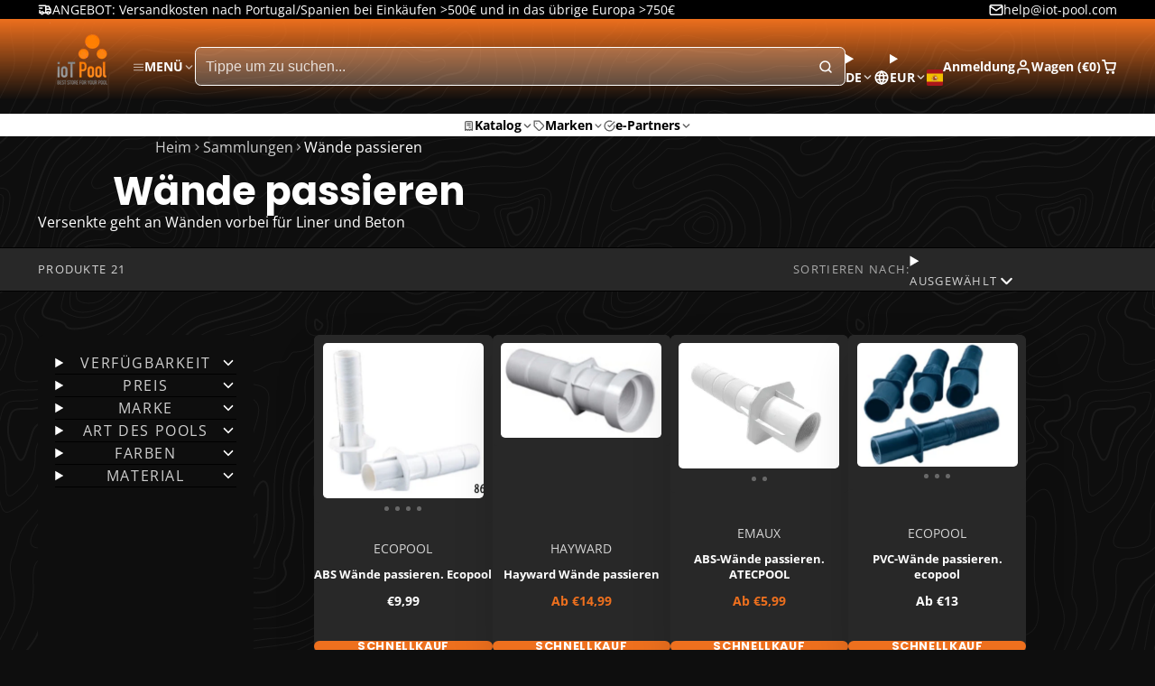

--- FILE ---
content_type: text/html; charset=utf-8
request_url: https://www.iot-pool.com/de-es/products/pm-665-spot-remover-remove-manchas?view=quick-view&section_id=s_product-quick-view
body_size: 3294
content:
<div id="shopify-section-s_product-quick-view" class="shopify-section">






<div class="quick-view-demo">
    <div id="ProductQuickView">
        <link href="//www.iot-pool.com/cdn/shop/t/9/assets/product-quick-view.css?v=149380381834737317801759168124" rel="stylesheet" type="text/css" media="all" onload="loadStyle(this)">
        
        <link href="//www.iot-pool.com/cdn/shop/t/9/assets/product-options-radio.css?v=84953371404707842631759168124" rel="stylesheet" type="text/css" media="all" onload="loadStyle(this)">
        <link href="//www.iot-pool.com/cdn/shop/t/9/assets/product-variant-selector.css?v=168846298007677659011759168126" rel="stylesheet" type="text/css" media="all" onload="loadStyle(this)">
        <link href="//www.iot-pool.com/cdn/shop/t/9/assets/product-options-swatch.css?v=51558611574545594581759168126" rel="stylesheet" type="text/css" media="all" onload="loadStyle(this)">
        <link href="//www.iot-pool.com/cdn/shop/t/9/assets/slideshow-blaze.css?v=40496813818592521561759168124" rel="stylesheet" type="text/css" media="all" onload="loadStyle(this)">
        <product-variant-provider
            id="s_product-quick-view-variant-provider"
            product-url="/de-es/products/pm-665-spot-remover-remove-manchas?view=quick-view" 
            section-id="s_product-quick-view"
            
            initial-variant-id="31772058910808" 
            initial-options-state="417899118932"
            initial-image-position="1"
            
        >
            <product-quick-view section-id="s_product-quick-view" class="#product-quick-view @crop-images" style="--product-quick-view-gallery-width: 60%;">
                <modal-close class="#product-quick-view-close" section-id="s_product-quick-view">
                    


<svg class="#icon" >
            <use href="#svg-icon-x"></use>
        </svg>
                </modal-close>
                <div class="#product-quick-view-inner">
                    <div class="#product-quick-view-gallery"><link href="//www.iot-pool.com/cdn/shop/t/9/assets/slideshow-blaze.css?v=40496813818592521561759168124" rel="stylesheet" type="text/css" media="all" onload="loadStyle(this)">

<slideshow-blaze 
    class="#slideshow-blaze " 
    section-id="s_product-quick-view" 
    
    
    
    initial-index="0"
    
>
    <div class="blaze-slider #slideshow-blaze-slider" style="--slides-to-show: 1; --slide-gap: 0px;" data-element="blaze">
        <div class="blaze-container">
            
                <button class="blaze-next #slideshow-blaze-next" aria-label="Gehen Sie zur nächsten Folie" data-element="nav">
                    


<svg class="#icon" >
            <use href="#svg-icon-angle-right"></use>
        </svg>
                </button>
                <button class="blaze-prev #slideshow-blaze-prev" aria-label="Gehen Sie zur vorherigen Folie" data-element="nav">
                    


<svg class="#icon" >
            <use href="#svg-icon-angle-left"></use>
        </svg>
                </button>
            
            <div class="blaze-track-container #slideshow-blaze-track-container">
                <div class="blaze-track">
                    
    
    
        
        <div class="#product-quick-view-media" data-element="media" data-position="1">
            
                    <div class="
    #media 
    
    
    
    
    @animate-loading
" style="--image-fit: cover;">
        <img 
            class="#media-image "
            alt="PM-665 SPOT REMOVER - Remove manchas - IOT-POOL"
            width="1280"
            height="1280"
            loading="lazy"
            style="
                --image-position: 50.0% 50.0%; 
                --image-ar-height: 1280; 
                --image-ar-width: 1280;
                
                --image-mobile-ar-height: 1280;
                --image-mobile-ar-width: 1280;
                
            "
            onload="lazyImageOnLoad(this)"
            
                
                
                
                src="//www.iot-pool.com/cdn/shop/files/pm-665-spot-remover-remove-manchas-0-5-kg-40467291472193_600x.jpg?v=1737632138"
                srcset="//www.iot-pool.com/cdn/shop/files/pm-665-spot-remover-remove-manchas-0-5-kg-40467291472193_600x.jpg?v=1737632138, //www.iot-pool.com/cdn/shop/files/pm-665-spot-remover-remove-manchas-0-5-kg-40467291472193_1200x.jpg?v=1737632138 2x, //www.iot-pool.com/cdn/shop/files/pm-665-spot-remover-remove-manchas-0-5-kg-40467291472193_1800x.jpg?v=1737632138 3x"
            
        />
        
        
    <div class="#media-image-loading-placeholder"></div>
    
</div>

                
        </div>
    
        
        <div class="#product-quick-view-media" data-element="media" data-position="2">
            
                    <div class="
    #media 
    
    
    
    
    @animate-loading
" style="--image-fit: cover;">
        <img 
            class="#media-image "
            alt="PM-665 SPOT REMOVER - Remove manchas - IOT-POOL"
            width="500"
            height="500"
            loading="lazy"
            style="
                --image-position: 50.0% 50.0%; 
                --image-ar-height: 500; 
                --image-ar-width: 500;
                
                --image-mobile-ar-height: 500;
                --image-mobile-ar-width: 500;
                
            "
            onload="lazyImageOnLoad(this)"
            
                
                
                
                src="//www.iot-pool.com/cdn/shop/files/pm-665-spot-remover-remove-manchas-0-5-kg-15978896949336_600x.png?v=1737631962"
                srcset="//www.iot-pool.com/cdn/shop/files/pm-665-spot-remover-remove-manchas-0-5-kg-15978896949336_600x.png?v=1737631962, //www.iot-pool.com/cdn/shop/files/pm-665-spot-remover-remove-manchas-0-5-kg-15978896949336_1200x.png?v=1737631962 2x, //www.iot-pool.com/cdn/shop/files/pm-665-spot-remover-remove-manchas-0-5-kg-15978896949336_1800x.png?v=1737631962 3x"
            
        />
        
        
    <div class="#media-image-loading-placeholder"></div>
    
</div>

                
        </div>
    
        
        <div class="#product-quick-view-media" data-element="media" data-position="3">
            
                    <div class="
    #media 
    
    
    
    
    @animate-loading
" style="--image-fit: cover;">
        <img 
            class="#media-image "
            alt="PM-665 SPOT REMOVER - Remove manchas - IOT-POOL"
            width="338"
            height="172"
            loading="lazy"
            style="
                --image-position: 50.0% 50.0%; 
                --image-ar-height: 172; 
                --image-ar-width: 338;
                
                --image-mobile-ar-height: 172;
                --image-mobile-ar-width: 338;
                
            "
            onload="lazyImageOnLoad(this)"
            
                
                
                
                src="//www.iot-pool.com/cdn/shop/files/pm-665-spot-remover-remove-manchas-0-5-kg-13676651806808_600x.png?v=1737632263"
                srcset="//www.iot-pool.com/cdn/shop/files/pm-665-spot-remover-remove-manchas-0-5-kg-13676651806808_600x.png?v=1737632263, //www.iot-pool.com/cdn/shop/files/pm-665-spot-remover-remove-manchas-0-5-kg-13676651806808_1200x.png?v=1737632263 2x, //www.iot-pool.com/cdn/shop/files/pm-665-spot-remover-remove-manchas-0-5-kg-13676651806808_1800x.png?v=1737632263 3x"
            
        />
        
        
    <div class="#media-image-loading-placeholder"></div>
    
</div>

                
        </div>
    
        
        <div class="#product-quick-view-media" data-element="media" data-position="4">
            
                    <div class="
    #media 
    
    
    
    
    @animate-loading
" style="--image-fit: cover;">
        <img 
            class="#media-image "
            alt="PM-665 SPOT REMOVER - Remove manchas - IOT-POOL"
            width="1004"
            height="239"
            loading="lazy"
            style="
                --image-position: 50.0% 50.0%; 
                --image-ar-height: 239; 
                --image-ar-width: 1004;
                
                --image-mobile-ar-height: 239;
                --image-mobile-ar-width: 1004;
                
            "
            onload="lazyImageOnLoad(this)"
            
                
                
                
                src="//www.iot-pool.com/cdn/shop/files/pm-665-spot-remover-remove-manchas-0-5-kg-13676651774040_600x.png?v=1737624248"
                srcset="//www.iot-pool.com/cdn/shop/files/pm-665-spot-remover-remove-manchas-0-5-kg-13676651774040_600x.png?v=1737624248, //www.iot-pool.com/cdn/shop/files/pm-665-spot-remover-remove-manchas-0-5-kg-13676651774040_1200x.png?v=1737624248 2x, //www.iot-pool.com/cdn/shop/files/pm-665-spot-remover-remove-manchas-0-5-kg-13676651774040_1800x.png?v=1737624248 3x"
            
        />
        
        
    <div class="#media-image-loading-placeholder"></div>
    
</div>

                
        </div>
    
        
        <div class="#product-quick-view-media" data-element="media" data-position="5">
            
                    <div class="
    #media 
    
    
    
    
    @animate-loading
" style="--image-fit: cover;">
        <img 
            class="#media-image "
            alt="PM-665 SPOT REMOVER - Remove manchas - IOT-POOL"
            width="603"
            height="500"
            loading="lazy"
            style="
                --image-position: 50.0% 50.0%; 
                --image-ar-height: 500; 
                --image-ar-width: 603;
                
                --image-mobile-ar-height: 500;
                --image-mobile-ar-width: 603;
                
            "
            onload="lazyImageOnLoad(this)"
            
                
                
                
                src="//www.iot-pool.com/cdn/shop/files/pm-665-spot-remover-remove-manchas-0-5-kg-53587619610964_600x.jpg?v=1737637180"
                srcset="//www.iot-pool.com/cdn/shop/files/pm-665-spot-remover-remove-manchas-0-5-kg-53587619610964_600x.jpg?v=1737637180, //www.iot-pool.com/cdn/shop/files/pm-665-spot-remover-remove-manchas-0-5-kg-53587619610964_1200x.jpg?v=1737637180 2x, //www.iot-pool.com/cdn/shop/files/pm-665-spot-remover-remove-manchas-0-5-kg-53587619610964_1800x.jpg?v=1737637180 3x"
            
        />
        
        
    <div class="#media-image-loading-placeholder"></div>
    
</div>

                
        </div>
    

                </div>
            </div>
            
        </div>
    </div>
</slideshow-blaze>

<script type="module" src="//www.iot-pool.com/cdn/shop/t/9/assets/slideshow-blaze.js?v=23509213395211518451759168123"></script>
                    </div>
                    <div class="#product-quick-view-info" data-element="product-meta">
                        
                        
                                
                            
                                <div class="#product-quick-view-info-block @type:title" data-meta-block >
                                    
                                    
                                            



<link href="//www.iot-pool.com/cdn/shop/t/9/assets/product-title.css?v=181594260211871743861759168126" rel="stylesheet" type="text/css" media="all" onload="loadStyle(this)">



<div class="#product-title" style="--product-title-badge-size: 1.0rem;">
    
        
    
    

    
    <h1 class="#heading" style="--heading-scale: 0.8;">
        
            <span class="#text-truncate" style="--text-truncate-lines: 3">
                
        <a class="reset-link" href="/de-es/products/pm-665-spot-remover-remove-manchas">PM-665 SPOT REMOVER - Entfernt Flecken</a>
    
            </span>
        
    </h1>
     </div>
                                        
                                
                                </div>
                            
                        
                                
                            
                                <div class="#product-quick-view-info-block @type:price" data-meta-block >
                                    
                                    
                                            <link href="//www.iot-pool.com/cdn/shop/t/9/assets/product-price.css?v=182065744756015745561759168124" rel="stylesheet" type="text/css" media="all" onload="loadStyle(this)">
                                            <product-variant-listener section-id="s_product-quick-view" emptyable id="b-s_product-quick-view-2">



<div class="#product-price @show-savings " 
    style="--product-price-font-size: 2.0rem;">
    <div class="#product-price-value">
        

<div class="#price "> 
<div class="#price-inner">
  <div class="#price-item @regular @on-sale ">
    <div class="#price-item-heading ">Verkaufspreis</div>
    <div class="#price-item-value">
      <span class="#price-value"><span class=money>€20,99</span></span>
    </div>
  </div><div class="#price-item @compare">
      <div class="#price-item-heading ">
        Regulärer Preis
      </div>
      <div class="#price-item-value">
        <span class="#price-value"><span class=money>€26,99</span></span>
      </div>
    </div></div><div class="#price-item @save">
      <div class="#price-item-heading ">
        Du sparst
      </div>
      <div class="#price-item-value">
        
        <span class="#price-pct">22%</span>
      </div>
    </div>
      
  
</div>
    </div><div class="#product-price-tax-note">Steuern inklusive. <a href="/de-es/policies/shipping-policy">Versand</a> wird an der Kasse berechnet.</div><div class="#product-price-installements"><form method="post" action="/de-es/cart/add" id="product-form-installment-s_product-quick-view" accept-charset="UTF-8" class="shopify-product-form" enctype="multipart/form-data"><input type="hidden" name="form_type" value="product" /><input type="hidden" name="utf8" value="✓" /><input type="hidden" name="id" value="31772058910808">
                <input type="hidden" name="product-id" value="4397351862360" /><input type="hidden" name="section-id" value="s_product-quick-view" /></form></div></div></product-variant-listener>
                                        
                                
                                </div>
                            
                        
                                
                            
                                <div class="#product-quick-view-info-block @type:variant_selector" data-meta-block >
                                    
                                    <link href="//www.iot-pool.com/cdn/shop/t/9/assets/product-variant-selector.css?v=168846298007677659011759168126" rel="stylesheet" type="text/css" media="all" onload="loadStyle(this)">



<product-variant-listener section-id="s_product-quick-view" id="b-s_product-quick-view-3">
    <input type="hidden" name="id" value="31772058910808" form="productForms_product-quick-view">
    <product-variant-selector section-id="s_product-quick-view">
        <div class="#product-variant-selector js-only" ><div class="#product-variant-selector-item">
                    <h2 class="#product-variant-selector-item-heading">
                        Größen:
                        
                            <span class="#product-variant-selector-item-heading-value">0.5 kg</span>
                        
                    </h2>
                    <div class="#product-variant-selector-item-body"><link href="//www.iot-pool.com/cdn/shop/t/9/assets/product-options-radio.css?v=84953371404707842631759168124" rel="stylesheet" type="text/css" media="all" onload="loadStyle(this)">
                            

<link href="//www.iot-pool.com/cdn/shop/t/9/assets/product-options-radio.css?v=84953371404707842631759168124" rel="stylesheet" type="text/css" media="all" onload="loadStyle(this)">

<div class="#product-options-radio " style="--columns: auto;">
    



    <label class="#product-options-radio-item" for="grossen0-5-kg4397351862360s_product-quick-view">
        <input 
            id="grossen0-5-kg4397351862360s_product-quick-view"
            type="radio"
            class="#product-options-radio-item-input visually-hidden "
            
            name="Größen"
            data-option-index="0"
            data-option-value-id="417899118932"
            value="0.5 kg"
            checked
             
                data-variant-id="31772058910808"
            
            
            
                data-image-position="1"
            
        >
        
        
            <div class="#product-options-radio-item-body">
                <div class="#product-options-radio-item-value">
                <div class="#product-options-radio-item-title">
                    0.5 kg</div><div class="#product-options-radio-item-price @invisible">
                        


<svg class="#icon" >
            <use href="#svg-icon-plus"></use>
        </svg>
                        <span class=money>€0,00</span>
                    </div></div>
        
            </div> 
        
        
    </label>

    <label class="#product-options-radio-item" for="grossen1-1-kg4397351862360s_product-quick-view">
        <input 
            id="grossen1-1-kg4397351862360s_product-quick-view"
            type="radio"
            class="#product-options-radio-item-input visually-hidden "
            
            name="Größen"
            data-option-index="0"
            data-option-value-id="417899151700"
            value="1.1 kg"
            
             
                data-variant-id="31772058943576"
            
            
            
                data-image-position="2"
            
        >
        
        
            <div class="#product-options-radio-item-body">
                <div class="#product-options-radio-item-value">
                <div class="#product-options-radio-item-title">
                    1.1 kg</div><div class="#product-options-radio-item-price ">
                        


<svg class="#icon" >
            <use href="#svg-icon-plus"></use>
        </svg>
                        <span class=money>€13,00</span>
                    </div></div>
        
            </div> 
        
        
    </label>

    <label class="#product-options-radio-item" for="grossen5-0-kg4397351862360s_product-quick-view">
        <input 
            id="grossen5-0-kg4397351862360s_product-quick-view"
            type="radio"
            class="#product-options-radio-item-input visually-hidden "
            
            name="Größen"
            data-option-index="0"
            data-option-value-id="417899184468"
            value="5.0 kg"
            
             
                data-variant-id="31772058976344"
            
            
            
                data-image-position="5"
            
        >
        
        
            <div class="#product-options-radio-item-body">
                <div class="#product-options-radio-item-value">
                <div class="#product-options-radio-item-title">
                    5.0 kg</div><div class="#product-options-radio-item-price ">
                        


<svg class="#icon" >
            <use href="#svg-icon-plus"></use>
        </svg>
                        <span class=money>€114,01</span>
                    </div></div>
        
            </div> 
        
        
    </label>
</div></div>
                </div></div>
    </product-variant-selector>
</product-variant-listener>

                                
                                </div>
                            
                        
                                
                            
                                <div class="#product-quick-view-info-block @type:buy_buttons" data-meta-block >
                                    
                                    <link href="//www.iot-pool.com/cdn/shop/t/9/assets/product-form.css?v=161741004793845111581759168126" rel="stylesheet" type="text/css" media="all" onload="loadStyle(this)">


   
<form method="post" action="/de-es/contact#contactForms_product-quick-view" id="contactForms_product-quick-view" accept-charset="UTF-8" class="contact-form"><input type="hidden" name="form_type" value="contact" /><input type="hidden" name="utf8" value="✓" /></form><product-form
    class="#product-form"
    section-id="s_product-quick-view"
><form method="post" action="/de-es/cart/add" id="productForms_product-quick-view" accept-charset="UTF-8" class="shopify-product-form" enctype="multipart/form-data" novalidate="novalidate" data-type="add-to-cart-form"><input type="hidden" name="form_type" value="product" /><input type="hidden" name="utf8" value="✓" /><product-variant-listener section-id="s_product-quick-view" id="b-s_product-quick-view-4" emptyable>
            
                <div class="form"><div class="#product-form-add-to-cart"><product-to-cart 
    variant-id="31772058910808"
    section-id="s_product-quick-view"
    
        form-child
    
>
    <button 
    class="#button @tier:primary @display-style:solid @size:lg @block"
    style=""
    
    
    
    
    
    
    
        type="submit"
    
    
    
    
       data-element="to-cart-button" 
    >
    
        In den Warenkorb legen
    <div class="#spinner @size:md" style="">
    <div></div>
    <div></div>
    <div></div>
</div></button> 
</product-to-cart>

                    </div>

                    
                        <product-dynamic-checkout section-id="s_product-quick-view">
                            <div data-shopify="payment-button" class="shopify-payment-button"> <shopify-accelerated-checkout recommended="{&quot;supports_subs&quot;:true,&quot;supports_def_opts&quot;:false,&quot;name&quot;:&quot;shop_pay&quot;,&quot;wallet_params&quot;:{&quot;shopId&quot;:27230666840,&quot;merchantName&quot;:&quot;IOT-POOL&quot;,&quot;personalized&quot;:true}}" fallback="{&quot;supports_subs&quot;:true,&quot;supports_def_opts&quot;:true,&quot;name&quot;:&quot;buy_it_now&quot;,&quot;wallet_params&quot;:{}}" access-token="1c41071f07bd44b713942c74e34011f2" buyer-country="ES" buyer-locale="de" buyer-currency="EUR" variant-params="[{&quot;id&quot;:31772058910808,&quot;requiresShipping&quot;:true},{&quot;id&quot;:31772058943576,&quot;requiresShipping&quot;:true},{&quot;id&quot;:31772058976344,&quot;requiresShipping&quot;:true}]" shop-id="27230666840" enabled-flags="[&quot;ae0f5bf6&quot;]" > <div class="shopify-payment-button__button" role="button" disabled aria-hidden="true" style="background-color: transparent; border: none"> <div class="shopify-payment-button__skeleton">&nbsp;</div> </div> <div class="shopify-payment-button__more-options shopify-payment-button__skeleton" role="button" disabled aria-hidden="true">&nbsp;</div> </shopify-accelerated-checkout> <small id="shopify-buyer-consent" class="hidden" aria-hidden="true" data-consent-type="subscription"> Bei diesem Artikel handelt es sich um einen wiederkehrenden Kauf oder Kauf mit Zahlungsaufschub. Indem ich fortfahre, stimme ich den <span id="shopify-subscription-policy-button">Stornierungsrichtlinie</span> zu und autorisiere Sie, meine Zahlungsmethode zu den auf dieser Seite aufgeführten Preisen, in der Häufigkeit und zu den Terminen zu belasten, bis meine Bestellung ausgeführt wurde oder ich, sofern zulässig, storniere. </small> </div>
                        </product-dynamic-checkout>
                    
                    
                </div>
            
        </product-variant-listener><input type="hidden" name="product-id" value="4397351862360" /><input type="hidden" name="section-id" value="s_product-quick-view" /></form></product-form>



    <script type="module" src="//www.iot-pool.com/cdn/shop/t/9/assets/product-dynamic-checkout.js?v=142312881311815161381759168123"></script>



                                
                                </div>
                            
                        
                        <product-variant-listener class="#product-quick-view-info-footer" section-id="s_product-quick-view" id="s_product-quick-view-view-more-link">
                            <a href="/de-es/products/pm-665-spot-remover-remove-manchas?variant=31772058910808" class="#product-quick-view-product-link reset-link">
                                Weitere Produktdetails
                                


<svg class="#icon" >
            <use href="#svg-icon-angle-right"></use>
        </svg>
                            </a>
                        </product-variant-listener>
                    </div>
                </div>
            </product-quick-view>
        </product-variant-provider>
    </div>
</div>

</div>

--- FILE ---
content_type: text/css
request_url: https://www.iot-pool.com/cdn/shop/t/9/assets/free-shipping-progress-bar.css?v=77176486063783593861759168125
body_size: -490
content:
.\#free-shipping-progress-bar-icon{-webkit-mask-image:-webkit-radial-gradient(white,black)}.\#free-shipping-progress-bar-icon.\@success{background-color:var(--color-g-success);color:var(--color-g-fg);padding:.4rem;border-radius:50%}.\#free-shipping-progress-bar-icon.\@success .\#icon{--size: 1rem}.\#free-shipping-progress-bar-heading{margin:0}.\#free-shipping-progress-bar-header{display:flex;align-items:center;justify-content:center;gap:.7rem}.\#free-shipping-progress-bar-progress{width:100%;margin-top:.5rem;border-radius:var(--glob-border-radius-base);position:relative;height:.4rem;background:var(--color-g-fg)}.\#free-shipping-progress-bar-progress-inner{width:calc(var(--progress) * 1%);position:absolute;top:0;left:0;height:100%;border-radius:var(--glob-border-radius-base);background:var(--color-g-accent)}
/*# sourceMappingURL=/cdn/shop/t/9/assets/free-shipping-progress-bar.css.map?v=77176486063783593861759168125 */


--- FILE ---
content_type: text/css
request_url: https://www.iot-pool.com/cdn/shop/t/9/assets/header.css?v=14783691334371239411759168126
body_size: 1467
content:
@charset "UTF-8";.\#header{--header-gap: var(--glob-size-8);--header-bg-color: var(--color-g-header-gradient-bg, var(--color-g-header-bg));--header-text-color: var(--color-g-header-text);--header-border-color: var(--color-g-header-border);--header-product-type-selector-border-color: var(--color-g-nav-dropdown-border);--header-product-type-selector-width: 0px;--header-searchbar-bg-color: rgba(255, 255, 255, .2);--header-text-transform: var(--glob-header-transform, none);--header-text-scale: var(--glob-header-scale, 1);--header-searchbar-text-color: var(--header-text-color);--header-font-size: calc(1rem * var(--header-text-scale));--header-font: var(--glob-header-family);--header-font-weight: var(--glob-header-weight, normal);--header-toolbar-gap: var(--glob-size-6);--header-toolbar-inner-gap: var(--glob-size-2);--header-toolbar-dir: row;--header-toolbar-subtitle-display: none;--header-toolbar-icon-size: 1.25rem;--header-toolbar-info-display: flex;--header-toolbar-icon-display: block;--header-toolbar-dropdown-icon-margin: -.5em;background:var(--header-bg-color);color:var(--header-text-color);font-size:var(--header-text-size);position:relative}.\#header .\#header-mobile-cart-counter,.\#header .\#header-toolbar-cart-counter,.\#header .\#header-toolbar-comparison-counter{position:absolute;top:-6px;right:0;transform:translate(50%);display:block;line-height:1;padding:3px 5.5px;font-size:12px;border-radius:12px;font-weight:var(--glob-body-bold-weight);background:var(--color-g-cart-counter-bg);color:var(--color-g-cart-counter-text)}.\#header.\@sticky{position:sticky;top:var(--header-offset, 0)}.\#header-inner{display:flex;align-items:center;gap:var(--header-gap);padding-block:var(--glob-size-3)}.\#header.\@layout\:center_nav .\#header-inner,.\#header.\@layout\:center_logo .\#header-inner{display:grid;grid-template-columns:minmax(0,1fr) fit-content(55%) minmax(0,1fr)}.\#header.\@layout\:default .\#header-inner .\#header-part{flex-shrink:0}.\#header.\@layout\:default .\#header-inner .\#header-part:last-child{margin-right:auto;flex-grow:1}.\#header-logo{--logo-desktop-width: auto;--logo-mobile-width: auto;position:relative;width:var(--logo-desktop-width)}@media (max-width: 991px){.\#header-logo{width:var(--logo-mobile-width)}}.\#header-logo-img>img{display:block;max-width:100%;height:auto}.\#header-toolbar{display:flex;align-items:center;gap:var(--header-toolbar-gap);padding-block:var(--glob-size-2)}.\#header-toolbar:not(.\@left){justify-content:end}.\#header-toolbar-item{position:relative;display:flex;align-items:center;gap:var(--header-toolbar-inner-gap);flex-direction:var(--header-toolbar-dir);cursor:pointer}.\#header-toolbar-item-info{display:var(--header-toolbar-info-display);flex-direction:column;gap:var(--glob-size-1)}.\#header-toolbar-item-title,.\#header-toolbar-item-subtitle{line-height:1}.\#header-toolbar-item-title{text-transform:var(--header-text-transform);font-family:var(--header-font);font-weight:var(--header-font-weight);font-size:var(--header-font-size);display:flex;align-items:center;gap:.1em}.\#header-toolbar-item-title .\#icon{--size: .9em}.\#header-toolbar-item-title .\#icon{opacity:.8;margin-right:var(--header-toolbar-dropdown-icon-margin)}.\#header-toolbar-item-title-counter:before{content:"\a0("}.\#header-toolbar-item-title-counter:after{content:")"}.\#header-toolbar-item-subtitle{display:var(--header-toolbar-subtitle-display);font-size:.8rem;opacity:.8}.\#header-toolbar-item-icon{position:relative;display:var(--header-toolbar-icon-display);width:max(1rem,var(--header-toolbar-icon-size) * var(--header-text-scale));height:max(1rem,var(--header-toolbar-icon-size) * var(--header-text-scale));border-radius:var(--glob-border-radius-sm)}.\#header-toolbar-item-icon .\#icon{--size: max(1rem, var(--header-toolbar-icon-size) * var(--header-text-scale))}.\#header-toolbar.\@layout\:title_bottom{--header-toolbar-inner-gap: var(--glob-size-2);--header-toolbar-dir: column;--header-toolbar-icon-size: 1.5rem}.\#header-toolbar.\@layout\:with_subtitle{--header-toolbar-inner-gap: var(--glob-size-3);--header-toolbar-subtitle-display: block;--header-toolbar-icon-size: 1.75rem}.\#header-toolbar.\@layout\:title_left{--header-toolbar-dir: row-reverse;--header-toolbar-dropdown-icon-margin: 0}.\#header-toolbar.\@layout\:only_icons{--header-toolbar-info-display: none}.\#header-toolbar.\@layout\:no_icons{--header-toolbar-icon-display: none}.\#header-toolbar-dark-mode-label{cursor:pointer}.\#header-toolbar-dark-mode-input:checked+.\#header-toolbar-dark-mode-switch .\#header-toolbar-dark-mode-switch-indicator{transform:translate(14px)}.\#header-toolbar-dark-mode-input:checked+.\#header-toolbar-dark-mode-switch .\#header-toolbar-dark-mode-switch-indicator-light{display:none}.\#header-toolbar-dark-mode-input:not(:checked)+.\#header-toolbar-dark-mode-switch .\#header-toolbar-dark-mode-switch-indicator-dark{display:none}.\#header-toolbar-dark-mode-switch{width:36.2px;border-radius:999rem;border:2px solid var(--color-g-fg-d20);display:flex;background:var(--color-g-fg)}@media (max-width: 991px){.\#header-toolbar-dark-mode-switch{background:var(--color-g-bg)}}.\#header-toolbar-dark-mode-switch:hover{border-color:var(--color-g-text)}.\#header-toolbar-dark-mode-switch-indicator{height:14px;width:14px;border-radius:50%;background:var(--color-g-bg);color:var(--color-g-text);margin:2px;z-index:1;transition:var(--transition-base);display:flex;align-items:center;justify-content:center}@media (prefers-reduced-motion: reduce){.\#header-toolbar-dark-mode-switch-indicator{transition:0s}}.\#header-toolbar-dark-mode-switch-indicator .\#icon{--size: 11.2px}@media (max-width: 991px){.\#header-toolbar-dark-mode-switch-indicator{background:var(--color-g-fg)}}.\#header-searchbar{position:relative;flex-grow:1}.\#header-searchbar-popup-content{margin-block:var(--glob-size-8)}.\#header-searchbar-popup-inner{display:flex;align-items:center;gap:var(--glob-size-4)}.\#header-searchbar-popup-close{cursor:pointer;color:#fff}.\#header-searchbar-popup .\#modal-container{--modal-container-content-overflow: visible}.\#header-searchbar-form{border:1px solid var(--header-text-color);background-color:var(--header-searchbar-bg-color);display:flex;align-items:stretch;border-radius:var(--glob-border-radius-base);position:relative;z-index:12;transition:var(--transition-base)}@media (prefers-reduced-motion: reduce){.\#header-searchbar-form{transition:0s}}.\#header-searchbar-form:focus-within{outline:none;--header-searchbar-bg-color: var(--color-g-nav-dropdown-bg);--header-searchbar-text-color: var(--color-g-nav-dropdown-text)}.\#header-searchbar-form:focus-within .\#header-searchbar-input::placeholder{color:var(--header-searchbar-text-color)}.\#header-searchbar-form:focus-within .\#header-searchbar-product-type-selector{border-right:1px solid var(--header-product-type-selector-border-color)}.\#header-searchbar-product-type{flex-basis:var(--header-product-type-selector-width);position:relative;display:block}.\#header-searchbar-product-type select{-webkit-appearance:none;appearance:none}.\#header-searchbar-product-type .\#icon{right:0;position:absolute;top:50%;transform:translateY(-50%);-webkit-user-select:none;user-select:none}.\#header-searchbar-product-type select>option{color:var(--header-searchbar-text-color);background:var(--header-searchbar-bg-color)}.\#header-searchbar-product-type .\#icon{right:var(--glob-size-3);transition:var(--transition-base);pointer-events:none;--size: 1em;color:var(--header-searchbar-text-color)}@media (prefers-reduced-motion: reduce){.\#header-searchbar-product-type .\#icon{transition:0s}}.\#header-searchbar-product-type-selector,.\#header-searchbar-input{font-size:inherit;color:var(--header-searchbar-text-color);width:100%;display:block;padding:.5em .7em;transition:var(--transition-base);font-weight:var(--glob-body-bold-weight)}@media (prefers-reduced-motion: reduce){.\#header-searchbar-product-type-selector,.\#header-searchbar-input{transition:0s}}.\#header-searchbar-product-type-selector:focus,.\#header-searchbar-input:focus{outline:none}.\#header-searchbar-product-type-selector:focus::placeholder,.\#header-searchbar-input:focus::placeholder{color:var(--header-searchbar-text-color)}.\#header-searchbar-product-type-selector::placeholder,.\#header-searchbar-input::placeholder{font-weight:400;color:var(--header-text-color);opacity:.8;transition:var(--transition-base)}@media (prefers-reduced-motion: reduce){.\#header-searchbar-product-type-selector::placeholder,.\#header-searchbar-input::placeholder{transition:0s}}@media (max-width: 991px){.\#header-searchbar-product-type-selector,.\#header-searchbar-input{font-size:16px!important}}.\#header-searchbar-input{flex:1;border-radius:var(--glob-border-radius-base)}body.glob--border-radius-rounded .\#header-searchbar-input{border-radius:var(--glob-border-radius-pill)}.\#header-searchbar-product-type+.\#header-searchbar-input{border-radius:0}.\#header-searchbar-product-type-selector{height:100%;border-right:1px solid currentColor;padding-right:var(--glob-size-8);white-space:nowrap;overflow:hidden;text-overflow:ellipsis}.\#header-searchbar-submit{padding:.8rem;color:var(--header-searchbar-text-color)}.\#header-searchbar-submit .\#icon{--size: 1rem}.\#header-searchbar-submit .\#icon{transition:var(--transition-base)}@media (prefers-reduced-motion: reduce){.\#header-searchbar-submit .\#icon{transition:0s}}.\#header-searchbar-hotkey{display:block;-webkit-user-select:none;user-select:none;align-self:center;color:var(--header-searchbar-text-color)}.\#header-searchbar-hotkey>kbd{display:flex;align-items:center;gap:var(--glob-size-1);font-family:var(--header-font);font-weight:var(--header-font-weight);font-size:var(--header-font-size);border-radius:var(--glob-border-radius-base);padding-block:.1rem;padding-inline:.3rem;-webkit-backdrop-filter:saturate(200%);backdrop-filter:saturate(200%);background-color:#0000005c;opacity:.9}.\#header-searchbar-hotkey>kbd .\#icon{--size: 1rem}.\#header-searchbar-hotkey>kbd .\#icon{margin:0}.\#header-searchbar-hotkey.\@modal-search .\#header-searchbar-hotkey-placeholder{visibility:hidden;padding-block:.1rem;padding-inline:.3rem;font-size:var(--header-font-size);line-height:1;display:flex;align-items:center}.\#header-searchbar-hotkey:not(.\@modal-search)>kbd{padding-inline:.5rem}.\#header .\#predictive-search{--predictive-search-outline-border: var(--header-text-color);--predictive-search-spinner-start-position: var(--header-product-type-selector-width)}.\#header .\#main-nav{--main-nav-gap: var(--header-toolbar-gap);--main-nav-text-color: var(--header-text-color);--main-nav-bg-color: var(--header-bg-color);--main-nav-border-color: var(--header-border-color);--main-nav-text-transform: var(--header-text-transform);--main-nav-font-size: var(--header-font-size);--main-nav-font: var(--header-font);--main-nav-font-weight: var(--header-font-weight)}.\#header .\#voice-search{--voice-search-searchbar-text-color: var(--header-searchbar-text-color)}.\#header-inner-mobile{padding-block:var(--glob-size-3);display:grid;grid-template-columns:minmax(0,1fr) fit-content(55%) minmax(0,1fr);gap:var(--header-gap);align-items:center}@media (min-width: 992px){.\#header-inner-mobile{display:none}}.\#header-inner-mobile .\#header-logo-heading{text-align:center;word-break:break-word}.\#header-mobile-toolbar{gap:var(--glob-size-6);display:flex;align-items:center;justify-content:end}.\#header-mobile-link{position:relative;display:block;width:fit-content;color:inherit;cursor:pointer}.\#header-mobile-link .\#icon{--size: 1.55rem}@media (max-width: 991px){.\#header-mobile-link:before{content:"";width:44px;height:44px;position:absolute;top:50%;left:50%;transform:translate(-50%,-50%)}}.\#header-mobile-cart-counter:empty{display:none}.\#header-mobile-drawer-content{box-shadow:var(--color-scheme-box-shadow-drop);height:100%;background-color:var(--color-g-fg);overflow-y:auto}
/*# sourceMappingURL=/cdn/shop/t/9/assets/header.css.map?v=14783691334371239411759168126 */


--- FILE ---
content_type: text/css
request_url: https://www.iot-pool.com/cdn/shop/t/9/assets/newsletter-popup.css?v=113159270578552005391759168125
body_size: 600
content:
.\#newsletter-popup-floating-button{font-family:var(--glob-button-family);font-size:var(--glob-button-size);font-weight:var(--glob-button-weight);text-transform:var(--glob-button-transform);letter-spacing:var(--glob-button-letter-spacing, normal);word-spacing:max(var(--glob-button-letter-spacing) * 1.1,.25em)}body.glob--button-pill .\#newsletter-popup-floating-button{border-radius:var(--glob-border-radius-pill)}body:not(.glob--button-pill) .\#newsletter-popup-floating-button{border-radius:var(--glob-border-radius-base)}.\#newsletter-popup{display:block}.\#newsletter-popup-popover:popover-open{inset:unset;bottom:0;right:0}@media (max-width: 991px){.\#newsletter-popup-popover:popover-open{right:50%;transform:translate(50%);animation:toast-up-mobile .3s ease}}@media (min-width: 992px){.\#newsletter-popup-popover:popover-open{animation:toast-up .3s ease}}@media (prefers-reduced-motion: reduce){.\#newsletter-popup-popover:popover-open{animation-name:fade-in}}@media (max-width: 991px){.\#newsletter-popup:is([closing]) .\#newsletter-popup-popover{animation:toast-down-mobile .3s ease}}@media (min-width: 992px){.\#newsletter-popup:is([closing]) .\#newsletter-popup-popover{animation:toast-down .3s ease}}@media (prefers-reduced-motion: reduce){.\#newsletter-popup:is([closing]) .\#newsletter-popup-popover{animation-name:fade-out}}.\#newsletter-popup-modal{position:relative;display:flex;border-radius:var(--glob-border-radius-base);background:var(--color-scheme-bg-gradient, var(--color-scheme-bg, var(--color-g-bg-gradient, var(--color-g-bg))));color:var(--color-scheme-text, var(--color-g-text));overflow:hidden;margin:1rem;box-shadow:var(--color-scheme-box-shadow-drop);width:min(90vw,500px)}.\#newsletter-popup-modal.\@with-image.\@image-position\:right,.\#newsletter-popup-modal.\@with-image.\@image-position\:left{width:min(90vw,800px)}.\#newsletter-popup-modal.\@image-position\:right{flex-direction:row-reverse}.\#newsletter-popup-modal.\@image-position\:top{flex-direction:column}.\#newsletter-popup-modal.\@image-position\:top .\#newsletter-popup-image{height:30vh;width:auto}.\#newsletter-popup-modal.\@image-position\:bg{width:min(90vw,500px)}@media (min-width: 992px){.\#newsletter-popup-modal.\@image-position\:bg .\#newsletter-popup-image{top:0;left:0;width:100%;height:100%;position:absolute}.\#newsletter-popup-modal.\@image-position\:bg .\#newsletter-popup-text .\#hero{position:relative}}.\#newsletter-popup-modal-close{color:inherit;position:absolute;top:var(--glob-size-2);right:var(--glob-size-2);cursor:pointer;display:block;opacity:.6;transition:var(--transition-base);z-index:2}.\#newsletter-popup-modal-close:hover{opacity:1}@media (prefers-reduced-motion: reduce){.\#newsletter-popup-modal-close{transition:0s}}.\#newsletter-popup-modal-close .\#icon{--size: 1.5rem}@media (max-width: 991px){.\#newsletter-popup-modal-close{top:var(--glob-size-4);right:var(--glob-size-4)}.\#newsletter-popup-modal-close:before{content:"";width:44px;height:44px;position:absolute;top:50%;left:50%;transform:translate(-50%,-50%)}}.\#newsletter-popup-text{flex-grow:1;padding:min(var(--glob-size-8),7vw)}.\#newsletter-popup-text .\#hero{height:100%;justify-content:center}.\#newsletter-popup-image{flex-shrink:0;width:40%;position:relative}.\#newsletter-popup-image .\#media{top:0;left:0;width:100%;height:100%;position:absolute}.\#newsletter-popup-image .\#media-image{height:100%}.\#newsletter-popup-floating-button{position:fixed;bottom:1rem;right:1.5rem;display:flex;align-items:center;justify-content:space-between;padding:var(--glob-size-3) var(--glob-size-6);gap:var(--glob-size-4);z-index:99;cursor:pointer;background:var(--color-scheme-primary-button-bg);color:var(--color-scheme-primary-button-text);box-shadow:var(--color-scheme-box-shadow-drop);max-width:400px}@media (max-width: 991px){.\#newsletter-popup-floating-button{left:50%;transform:translate(-50%);width:85vw}}.\#newsletter-popup-floating-button-trigger{display:flex;align-items:center;flex-grow:1;gap:var(--glob-size-4)}.\#newsletter-popup-floating-button-trigger .\#icon{--size: 1.5rem}.\#newsletter-popup-floating-button-trigger .\#icon{flex-shrink:0}.\#newsletter-popup-floating-button-trigger-text{width:100%;text-align:center;text-decoration:var(--newsletter-popup-text-decoration);text-underline-offset:.15em}body.glob--button-underline-always .\#newsletter-popup-floating-button-trigger-text,body.glob--button-underline-hover .\#newsletter-popup-floating-button-trigger-text:hover{--newsletter-popup-text-decoration: underline}.\#newsletter-popup-floating-button-close{color:var(--color-scheme-primary-button-text);transition:var(--transition-base);cursor:pointer;opacity:.6}@media (prefers-reduced-motion: reduce){.\#newsletter-popup-floating-button-close{transition:0s}}.\#newsletter-popup-floating-button-close .\#icon{--size: 1.3rem}.\#newsletter-popup-floating-button-close:hover{opacity:1}@keyframes toast-up{0%{transform:translateY(100%);opacity:0}}@keyframes toast-down{to{transform:translateY(100%);opacity:0}}@keyframes toast-up-mobile{0%{transform:translate(50%,100%);opacity:0}}@keyframes toast-down-mobile{to{transform:translate(50%,100%);opacity:0}}
/*# sourceMappingURL=/cdn/shop/t/9/assets/newsletter-popup.css.map?v=113159270578552005391759168125 */


--- FILE ---
content_type: text/css
request_url: https://www.iot-pool.com/cdn/shop/t/9/assets/hero-newsletter.css?v=11318992704829572311759168125
body_size: -306
content:
.\#hero-newsletter{position:relative;width:min(350px,100%);display:block}.\#hero-newsletter-inner{display:flex;align-items:center;border-radius:var(--glob-border-radius-base);border:1px solid var(--color-scheme-text, var(--color-g-text));overflow:hidden}body.glob--border-radius-rounded .\#hero-newsletter-inner{border-radius:var(--glob-border-radius-pill)}.\#hero-newsletter-inner:focus-within{box-shadow:0 0 0 3px var(--color-g-accent-a20);border-color:var(--color-g-accent)}.\#hero-newsletter-msg{display:flex;align-items:center;justify-content:center;gap:var(--glob-size-2);font-weight:var(--glob-body-bold-weight);margin-bottom:var(--glob-size-3)}.\#hero-newsletter-msg.\@type\:error{--icon-color: var(--color-g-danger)}.\#hero-newsletter-msg.\@type\:success{--icon-color: var(--color-g-success)}.\#hero-newsletter-msg-icon{color:#fff;background:var(--icon-color);-webkit-mask-image:-webkit-radial-gradient(white,black);border-radius:50%;padding:2px}.\#hero-newsletter-msg-icon .\#icon{--size: .9rem}.\#hero-newsletter-input{background-color:#fff3;color:inherit;font-size:inherit;border:none;flex-shrink:0;flex-grow:1;display:block;line-height:1;padding:1em 1.5em;outline:none!important;font-weight:var(--glob-body-bold-weight)}.\#hero-newsletter-input::placeholder{color:inherit}.\#hero-newsletter-submit{position:absolute;right:0;width:2.3em;height:2.3em;margin-right:.5em;font-size:inherit;background:none;padding:0;border:none;outline:none!important;color:inherit;color:var(--color-scheme-primary-button-text);background:var(--color-scheme-primary-button-bg);border-radius:var(--glob-border-radius-base);display:flex;align-items:center;justify-content:center;cursor:pointer}body.glob--border-radius-rounded .\#hero-newsletter-submit{border-radius:var(--glob-border-radius-circle)}.\#hero-newsletter-submit .\#icon{--size: 1.1em}
/*# sourceMappingURL=/cdn/shop/t/9/assets/hero-newsletter.css.map?v=11318992704829572311759168125 */


--- FILE ---
content_type: text/css
request_url: https://www.iot-pool.com/cdn/shop/t/9/assets/page-header.css?v=21201030171142951891759168126
body_size: -85
content:
.\#page-header{--page-header-text-spacer: var(--glob-size-13);--page-header-text-color: var(--color-scheme-text, var(--color-g-text));--page-header-text-content-width: auto;position:relative;background:var(--color-scheme-bg-gradient, var(--color-scheme-bg, transparent))}.\#page-header-media{z-index:1}.\#page-header-text{margin-inline:auto;position:relative;z-index:2;color:var(--page-header-text-color)}@media (min-width: 992px){.\#page-header-text{width:var(--page-header-text-content-width)}}.\#page-header.\@text-position\:inside .\#page-header-text,.\#page-header.\@text-position\:inner .\#page-header-text{padding-block:var(--page-header-text-spacer)}.\#page-header.\@text-position\:inside{--page-header-text-spacer: calc(var(--glob-size-13) * 2)}.\#page-header.\@text-position\:inside .\#page-header-media{top:0;left:0;width:100%;height:100%;position:absolute}.\#page-header.\@text-position\:inner{--page-header-text-spacer: calc(var(--glob-size-13))}.\#page-header.\@text-position\:outside .\#page-header-text{margin-block:var(--page-header-text-spacer)}body.glob--theme-dark-mode .\#page-header.\@color-mode\:main.\@text-position\:outside .\#page-header-text{margin-block:0;padding-block:var(--page-header-text-spacer)}body:not(.glob--theme-dark-mode) .\#page-header.\@color-mode\:dark.\@text-position\:outside .\#page-header-text{margin-block:0;padding-block:var(--page-header-text-spacer)}body.glob--theme-dark-mode .\#page-header.\@color-mode\:dark.\@text-position\:inner .\#page-header-text{padding-block:0;margin-block:var(--page-header-text-spacer)}body.glob--layout-align-center .\#page-header .\#breadcrumbs{width:fit-content;margin-left:auto;margin-right:auto}body.glob--layout-align-center .\#page-header .\#hero{margin-left:auto;margin-right:auto}
/*# sourceMappingURL=/cdn/shop/t/9/assets/page-header.css.map?v=21201030171142951891759168126 */


--- FILE ---
content_type: text/css
request_url: https://www.iot-pool.com/cdn/shop/t/9/assets/collection-sidebar.css?v=75680655525214003541759168124
body_size: -501
content:
.\#collection-sidebar:not(.\@drawer){--sticky-offset: calc(var(--header-height, 0px) + var(--navbar-height, 0px));height:calc(100vh - var(--header-height, 0px) - var(--navbar-height, 0px) - 2rem);overflow-y:auto}@media (min-width: 992px){.\#collection-sidebar:not(.\@drawer){position:sticky;top:calc(2rem + var(--sticky-offset))}}.\#collection-sidebar.\@show-bg{padding:var(--glob-size-4);border-radius:var(--glob-border-radius-base);background:var(--color-g-bg)}.\#collection-sidebar-sort{padding-block:var(--glob-size-4);margin-bottom:var(--glob-size-4);border-bottom:1px solid var(--color-g-border)}.\#collection-sidebar-filters{position:relative;height:100%;overflow-x:clip}.\#collection-sidebar-filters-close-button{z-index:2;position:sticky;bottom:0;display:block;padding-block:var(--glob-size-4);background-color:var(--color-g-fg)}
/*# sourceMappingURL=/cdn/shop/t/9/assets/collection-sidebar.css.map?v=75680655525214003541759168124 */


--- FILE ---
content_type: text/css
request_url: https://www.iot-pool.com/cdn/shop/t/9/assets/collection-sort.css?v=16510288263549485691759168126
body_size: -263
content:
.\#collection-sort{gap:var(--glob-size-2)}@media (min-width: 992px){.\#collection-sort{display:flex;align-items:center}}@media (max-width: 991px){.\#collection-sort-toggle{font-size:1.15rem;background-color:var(--color-g-fg);padding:var(--glob-size-3) var(--glob-size-4);border:1px solid var(--color-g-border);border-radius:var(--glob-border-radius-inner);display:flex;align-items:center;justify-content:space-between;gap:var(--glob-size-4);position:relative}}.\#collection-sort .\#drop-down.\!open .\#collection-sort-toggle{border-color:var(--color-g-accent)}.\#collection-sort-title{font-family:var(--glob-subheading-family);font-size:var(--glob-subheading-size);font-weight:var(--glob-subheading-weight);text-transform:var(--glob-subheading-transform);letter-spacing:var(--glob-subheading-letter-spacing, normal);opacity:var(--glob-subheading-opacity);font-size:max(var(--glob-subheading-size, 1rem));opacity:.6}@media (max-width: 991px){.\#collection-sort-title{font-family:var(--glob-subheading-family);font-size:var(--glob-subheading-size);font-weight:var(--glob-subheading-weight);text-transform:var(--glob-subheading-transform);letter-spacing:var(--glob-subheading-letter-spacing, normal);opacity:var(--glob-subheading-opacity);font-size:max(var(--glob-subheading-size),1rem);padding-bottom:var(--glob-size-3)}}.\#collection-sort-current{font-family:var(--glob-subheading-family);font-size:var(--glob-subheading-size);font-weight:var(--glob-subheading-weight);text-transform:var(--glob-subheading-transform);letter-spacing:var(--glob-subheading-letter-spacing, normal);opacity:var(--glob-subheading-opacity);font-size:max(var(--glob-subheading-size, 1rem))}@media (max-width: 991px){.\#collection-sort-current{padding-right:var(--glob-size-4)}}.\#collection-sort-toggle{gap:var(--glob-size-3);display:flex;align-items:center;justify-content:space-between;border-radius:var(--glob-border-radius-inner)}.\#collection-sort-toggle .\#icon{--size: 1.3rem}.\#collection-sort-options{background-color:var(--color-g-fg);width:250px;box-shadow:var(--color-scheme-box-shadow-drop);position:relative;top:var(--glob-size-2);border-radius:var(--glob-border-radius-inner);padding-block:var(--glob-size-2)}.\#collection-sort-options-item{padding:var(--glob-size-2) var(--glob-size-4);display:block;cursor:pointer}.\#collection-sort-options-item>input:checked+.\#collection-sort-options-item-title{opacity:1;font-weight:var(--glob-body-bold-weight)}.\#collection-sort-options-item>input:checked+.\#collection-sort-options-item-title .\#icon{opacity:1}.\#collection-sort-options-item-title{display:flex;align-items:center;justify-content:space-between;opacity:.8;cursor:pointer}.\#collection-sort-options-item-title:hover{opacity:1}.\#collection-sort-options-item-title .\#icon{opacity:0;--size: 1rem}
/*# sourceMappingURL=/cdn/shop/t/9/assets/collection-sort.css.map?v=16510288263549485691759168126 */


--- FILE ---
content_type: text/css
request_url: https://www.iot-pool.com/cdn/shop/t/9/assets/collection-filter-price.css?v=63207838885324444311759168127
body_size: -2
content:
.\#collection-filter-price{--collection-filter-price-range-min: 0;--collection-filter-price-range-max: 100%;display:block}.\#collection-filter-price-values{display:flex;justify-content:space-between;flex-wrap:wrap;font-size:1rem;margin-bottom:var(--glob-size-4)}.\#collection-filter-price-slider{display:grid;margin-bottom:var(--glob-size-2)}.\#collection-filter-price-slider-range{-moz-appearance:none;-webkit-appearance:none;appearance:none;grid-row:1;grid-column:1;pointer-events:none}.\#collection-filter-price-slider-range:focus{outline:none}.\#collection-filter-price-slider-range::-webkit-slider-runnable-track{height:.5rem;background:var(--color-g-border);border-radius:10px}.\#collection-filter-price-slider-range::-moz-range-track{height:.5rem;background:var(--color-g-border);border-radius:10px}.\#collection-filter-price-slider-range::-webkit-slider-thumb{position:relative!important;top:50%;transform:translateY(-50%);width:1.25rem;height:1.25rem;background-color:var(--color-g-text);box-shadow:0 0 0 2px var(--color-g-bg);border-radius:50%;z-index:1;cursor:grab;pointer-events:auto;-webkit-appearance:none}@supports (-moz-appearance: none){.\#collection-filter-price-slider-range::-webkit-slider-thumb{top:0;transform:translateZ(1px)}}.\#collection-filter-price-slider-range::-moz-range-thumb{position:relative!important;top:50%;transform:translateY(-50%);width:1.25rem;height:1.25rem;background-color:var(--color-g-text);box-shadow:0 0 0 2px var(--color-g-bg);border-radius:50%;z-index:1;cursor:grab;pointer-events:auto;border:none}@supports (-moz-appearance: none){.\#collection-filter-price-slider-range::-moz-range-thumb{top:0;transform:translateZ(1px)}}.\#collection-filter-price-slider-range.\@value\:min{margin-right:calc(1.25rem + 2px)}.\#collection-filter-price-slider-range.\@value\:max{margin-left:calc(1.25rem + 2px)}.\#collection-filter-price-slider-range-progress{grid-row:1;grid-column:1;position:relative;left:calc(1.25rem + 2px);height:.5rem;width:calc(100% - ((1.25rem + 2px)*2));align-self:center}.\#collection-filter-price-slider-range-progress:after{content:"";position:absolute;top:0;left:calc(var(--collection-filter-price-range-min) - calc(1.25rem + 2px) * .5);height:.5rem;width:calc((100% - var(--collection-filter-price-range-min)) - (100% - var(--collection-filter-price-range-max)) + calc(1.25rem + 2px));background:var(--color-g-text)}
/*# sourceMappingURL=/cdn/shop/t/9/assets/collection-filter-price.css.map?v=63207838885324444311759168127 */


--- FILE ---
content_type: text/css
request_url: https://www.iot-pool.com/cdn/shop/t/9/assets/collection-toolbar.css?v=50099496863210358801759168126
body_size: -155
content:
.\#collection-toolbar{--collection-toolbar-items-width: 30%;margin-bottom:var(--glob-size-10);padding-block:var(--glob-size-4);background:var(--color-g-fg);font-size:1.1rem;border-bottom:1px solid var(--color-g-border);border-top:1px solid var(--color-g-border);z-index:9}@media (max-width: 991px){.\#collection-toolbar{--collection-toolbar-items-width: 40%}}.\#collection-toolbar:not(.\@desktop-filters){--sticky-offset: calc(var(--header-height, 0px) + var(--navbar-height, 0px));position:sticky;top:calc(0rem + var(--sticky-offset))}@media (max-width: 991px){.\#collection-toolbar.\@desktop-filters{--sticky-offset: calc(var(--header-height, 0px) + var(--navbar-height, 0px));position:sticky;top:calc(0rem + var(--sticky-offset))}}@media (min-width: 992px){.\#collection-toolbar.\@desktop-filters .\#collection-toolbar-filters-button{display:none}}@media (max-width: 991px){.\#collection-toolbar.\@sort-only{--collection-toolbar-items-width: 100%}.\#collection-toolbar.\@sort-only .\#collection-toolbar-inner{flex-direction:row-reverse}}.\#collection-toolbar-inner{display:flex;align-items:center;justify-content:space-between}.\#collection-toolbar-header{display:flex;align-items:center;gap:var(--glob-size-8);font-family:var(--glob-subheading-family);font-size:var(--glob-subheading-size);font-weight:var(--glob-subheading-weight);text-transform:var(--glob-subheading-transform);letter-spacing:var(--glob-subheading-letter-spacing, normal);opacity:var(--glob-subheading-opacity);font-size:max(var(--glob-subheading-size, 1rem))}@media (max-width: 991px){.\#collection-toolbar-header{letter-spacing:normal;font-weight:400;font-size:1rem}}.\#collection-toolbar-filters-button{width:var(--collection-toolbar-items-width);display:flex;align-items:center;gap:var(--glob-size-2);cursor:pointer;font-family:var(--glob-subheading-family);font-size:var(--glob-subheading-size);font-weight:var(--glob-subheading-weight);text-transform:var(--glob-subheading-transform);letter-spacing:var(--glob-subheading-letter-spacing, normal);opacity:var(--glob-subheading-opacity);font-size:max(var(--glob-subheading-size, 1rem))}.\#collection-toolbar-filters-button .\#icon{--size: 1.2em}@media (max-width: 991px){.\#collection-toolbar-filters-button{letter-spacing:normal;font-weight:400;font-size:1rem}}.\#collection-toolbar-sort{display:flex;align-items:center;min-width:var(--collection-toolbar-items-width);justify-content:end}.\#collection-toolbar-sort>*{flex-shrink:0}.\#collection-toolbar-view-switch{display:flex;align-items:center;gap:var(--glob-size-2)}.\#collection-toolbar-view-switch:not(:only-child){margin-left:var(--glob-size-4);padding-left:var(--glob-size-4);border-left:1px solid var(--color-g-border)}.\#collection-toolbar-view-switch-title{font-family:var(--glob-subheading-family);font-size:var(--glob-subheading-size);font-weight:var(--glob-subheading-weight);text-transform:var(--glob-subheading-transform);letter-spacing:var(--glob-subheading-letter-spacing, normal);opacity:var(--glob-subheading-opacity);font-size:max(var(--glob-subheading-size, 1rem));opacity:.6}.\#collection-toolbar-view-switch-icons{display:flex;align-items:center;gap:var(--glob-size-2)}.\#collection-toolbar-view-switch-label{cursor:pointer;transition:var(--transition-base);opacity:.6}.\#collection-toolbar-view-switch-label .\#icon{--size: 1.2em}@media (prefers-reduced-motion: reduce){.\#collection-toolbar-view-switch-label{transition:0s}}.\#collection-toolbar-view-switch-input:checked+.\#collection-toolbar-view-switch-label{opacity:1}
/*# sourceMappingURL=/cdn/shop/t/9/assets/collection-toolbar.css.map?v=50099496863210358801759168126 */


--- FILE ---
content_type: text/css
request_url: https://www.iot-pool.com/cdn/shop/t/9/assets/collection-active-filters.css?v=38927154523219262491759168124
body_size: -436
content:
.\#collection-active-filters{display:flex;align-items:center;flex-wrap:wrap;gap:var(--glob-size-3)}.\#collection-active-filters:not(:has(:checked)){display:none}.\#collection-active-filters:not(:empty){margin-bottom:var(--glob-size-8)}.\#collection-active-filters-title{font-weight:400;opacity:.8;font-size:1rem}.\#collection-active-filters-item:not(:has(:checked)){display:none}.\#collection-active-filters-item-trigger{display:none}.\#collection-active-filters-item-trigger:not(:checked)+.\#collection-active-filters-item-value{display:none}.\#collection-active-filters-item-value{font-family:var(--glob-button-family);font-size:var(--glob-button-size);font-weight:var(--glob-button-weight);text-transform:var(--glob-button-transform);letter-spacing:var(--glob-button-letter-spacing, normal);font-size:.9rem;cursor:pointer;border-radius:var(--glob-border-radius-base);display:flex;align-items:center;padding:var(--glob-size-1) var(--glob-size-2);gap:var(--glob-size-1);border:solid 1px;border-color:var(--color-g-border)}.\#collection-active-filters-item-value .\#icon{--size: 1rem}.\#collection-active-filters-clear{cursor:pointer}.\#collection-active-filters-clear-title{font-family:var(--glob-button-family);font-size:var(--glob-button-size);font-weight:var(--glob-button-weight);text-transform:var(--glob-button-transform);letter-spacing:var(--glob-button-letter-spacing, normal);font-size:.9rem;text-decoration:underline;margin-left:var(--glob-size-1);text-underline-offset:3px}
/*# sourceMappingURL=/cdn/shop/t/9/assets/collection-active-filters.css.map?v=38927154523219262491759168124 */


--- FILE ---
content_type: text/javascript
request_url: https://www.iot-pool.com/cdn/shop/t/9/assets/localization-dropdown.js?v=7753194835676039241759168125
body_size: -559
content:
const{Core,Utils}=Global,{$show}=Utils;customElements.define("localization-dropdown",class extends Core{elements={$:["spinner"],form:"form"};render(){this.$("form",{change:this._onFormChange})}_onFormChange(){$show(this.$("spinner")),this.$("form").submit()}});
//# sourceMappingURL=/cdn/shop/t/9/assets/localization-dropdown.js.map?v=7753194835676039241759168125


--- FILE ---
content_type: text/javascript
request_url: https://www.iot-pool.com/cdn/shop/t/9/assets/collection-products.js?v=56081931108176096301759168126
body_size: -412
content:
const{Core,Events,Utils}=Global,{$replaceContent,$state}=Utils,HORIZONTAL_VIEW_CN="@list",INIT_CN="init";customElements.define("collection-products",class extends Core{elements={$:["products-container"]};propTypes={"user-switchable":Boolean};render(){this.sub(Events.COLLECTION_UPDATED,this._handleCollectionUpdate),this.prop("user-switchable")&&this.sub(Events.COLLECTION_VIEW_CHANGE,this._toggleHorizontalView,{global:!0})}_handleCollectionUpdate({doc,src}){if(src!=="dynamic-pagination"){this.updateContentFrom(doc);return}const additionalProducts=doc.getElementById(this.id).querySelector(this.elements["products-container"]).childNodes;this.$("products-container").append(...additionalProducts)}_toggleHorizontalView({horizontalViewState,first}){this.classList.toggle(HORIZONTAL_VIEW_CN,horizontalViewState),first&&$state(this,INIT_CN,!1)}});
//# sourceMappingURL=/cdn/shop/t/9/assets/collection-products.js.map?v=56081931108176096301759168126


--- FILE ---
content_type: text/javascript
request_url: https://www.iot-pool.com/cdn/shop/t/9/assets/modal.js?v=102179231257197353441759168126
body_size: 255
content:
const{Core,Utils,DOMEvents,Events,TopLayerStack}=Global,{$fetch,$replaceContent,$active}=Utils,ENTER_KEYCODE=13,animationsComplete=element=>Promise.allSettled(element.getAnimations().map(animation=>animation.finished));customElements.define("modal-container",class extends Core{elements={$:["dialog","content","spinner"]};propTypes={"remote-url":String,"remote-target":String,"remote-detach":Boolean};render(){this.$("dialog",{click:this._handleBackdropClick}),this.$({"modal-close":this._close,"modal-open":this._open})}open(){this.dispatchEvent(DOMEvents.MODAL_OPEN)}close(){this.dispatchEvent(DOMEvents.MODAL_CLOSE)}refreshLayer(){this.$("dialog").close(),this.$("dialog").showModal()}_handleBackdropClick({target}){target===this.$("dialog")&&this.dispatchEvent(DOMEvents.MODAL_CLOSE)}async _loadRemoteContent(){try{this.$remoteContent=await $fetch(this.prop("remote-url"),{before:this._loading(!0),after:this._loading(!1),select:this.prop("remote-target")})}catch(err){console.error(err)}}_loading(state){return()=>{$active(this.$("spinner"),state)}}_attachRemoteContent(){this.$remoteContent&&this.$("content").append(this.$remoteContent)}_detachRemoteContent(){this.$remoteContent&&this.prop("remote-detach")&&this.$remoteContent.remove()}async _handleRemoteContent(){this.prop("remote-url")&&this.prop("remote-target")&&!this.$remoteContent&&await this._loadRemoteContent(),this._attachRemoteContent()}_onClose(cb){this.addEventListener("modal-close",cb,{once:!0})}async _open(e){this.$("dialog").open||(TopLayerStack.add(this.$("dialog"),this._onClose.bind(this)),this.$("dialog").showModal(),await this._handleRemoteContent(),this.setAttribute("opening",""),await animationsComplete(this.$("content")),this.removeAttribute("opening"),this.$("dialog").dispatchEvent(new CustomEvent("modal-open",{bubbles:!0})))}async _close(e){e?.preventDefault(),this.$("dialog").open&&(TopLayerStack.remove(),this.setAttribute("closing",""),await animationsComplete(this.$("content")),this.$("dialog").close(),this.removeAttribute("closing"),this._detachRemoteContent())}}),customElements.define("modal-open",class extends Core{propTypes={target:String,fallback:String};render(){this.$target=document.getElementById(this.prop("target")),this._handleClick()}async _handleClick(){await customElements.whenDefined("modal-container"),this.$({click:this._openTargetModal,keydown:this._openOnEnterPressed})}_openOnEnterPressed(e){e.keyCode===ENTER_KEYCODE&&this._openTargetModal()}_openTargetModal(){if(!this.$target){this.prop("fallback")&&(window.location.href=this.prop("fallback"));return}this.$target.dispatchEvent(DOMEvents.MODAL_OPEN)}}),customElements.define("modal-close",class extends Core{render(){this.$({click:this._emitClose})}_emitClose(){this.dispatchEvent(DOMEvents.MODAL_CLOSE)}});
//# sourceMappingURL=/cdn/shop/t/9/assets/modal.js.map?v=102179231257197353441759168126


--- FILE ---
content_type: image/svg+xml
request_url: https://flagicons.lipis.dev/flags/1x1/km.svg
body_size: 22
content:
<svg xmlns="http://www.w3.org/2000/svg" id="flag-icons-km" viewBox="0 0 512 512">
  <defs>
    <clipPath id="km-a">
      <path fill-opacity=".7" d="M0 0h416.3v416.3H0z"/>
    </clipPath>
  </defs>
  <g fill-rule="evenodd" clip-path="url(#km-a)" transform="scale(1.23)">
    <path fill="#ff0" d="M0 0h625v104H0z"/>
    <path fill="#fff" d="M0 104h625v104.1H0z"/>
    <path fill="#be0027" d="M0 208.1h625v104H0z"/>
    <path fill="#3b5aa3" d="M0 312.2h625v104H0z"/>
    <path fill="#239e46" d="M0 0v416.2l310.4-207.5z"/>
    <path fill="#fff" d="M127.8 115c-69.2-3.5-100.7 51.6-100.6 94.2-.2 50.4 47.6 92 91.7 89.4A100 100 0 0 1 65.8 209a98 98 0 0 1 62-94"/>
    <path fill="#fff" d="m126.8 160.2-9.8-7.6-11.8 3.7 4.2-11.6-7.1-10.1 12.3.4 7.4-10 3.4 12 11.8 3.9-10.3 7zm-.2 42.3-9.8-7.6-11.8 3.7 4.2-11.6-7.2-10.1 12.4.4 7.4-10 3.4 12 11.8 4-10.3 6.9zm.2 42.8-9.8-7.6-11.8 3.7 4.2-11.7-7.1-10 12.3.4 7.4-10 3.4 12 11.8 3.9-10.3 6.9zm-.2 43.1-9.8-7.6-11.8 3.7 4.2-11.6-7.2-10.1 12.4.4 7.4-10 3.4 12 11.8 4-10.3 6.9z"/>
  </g>
</svg>


--- FILE ---
content_type: text/javascript
request_url: https://www.iot-pool.com/cdn/shop/t/9/assets/cart-variant-selector-modal.js?v=116772491777875265871759168124
body_size: -436
content:
const{Core,Events,DOMEvents,Utils}=Global,{$state}=Utils;customElements.define("cart-variant-selector-modal",class extends Core{elements={modal:"modal-container"};propTypes={"old-key":String,"old-line-index":Number,quantity:Number};render(){this.$({change:this._publishChange}),this.$("modal",{"modal-close":this._handleClose})}_publishChange(e){e.stopPropagation(),e.preventDefault(),this.pub(Events.CART_REPLACE,{key:this.prop("old-key"),newItem:e.target.value,quantity:e.target.dataset.quantity,line:this.prop("old-line-index")}),this.$("modal").close()}_handleClose(e){e.stopPropagation()}});
//# sourceMappingURL=/cdn/shop/t/9/assets/cart-variant-selector-modal.js.map?v=116772491777875265871759168124


--- FILE ---
content_type: text/javascript
request_url: https://www.iot-pool.com/cdn/shop/t/9/assets/collection-filter-price.js?v=177255023300630456521759168123
body_size: -120
content:
const{Core,Events,Utils}=Global,{$replaceContent}=Utils,EVENT_SRC="filter",_setValue=($element,value)=>{$element.value=value};customElements.define("collection-filter-price",class extends Core{elements={$:["input-min","input-max","value-min","value-max"]};propTypes={min:Number,max:Number,"range-percent":Number,"form-id":String};render(){this.$("input-min",{change:this._sliderChangeHanlder,input:this._handleInput}),this.$("input-max",{change:this._sliderChangeHanlder,input:this._handleInput}),this.sub(Events.COLLECTION_UPDATED,this._handleCollectionUpdate)}_sliderChangeHanlder(){this.pub(Events.COLLECTION_CHANGE,{src:EVENT_SRC,formId:this.prop("form-id")})}_handleInput({target}){this._checkInputsIntersection(target),this._setRangeStyles()}_checkInputsIntersection(target){target===this.$("input-min")&&this.minValue>this.maxValue&&(this.$("input-min").value=this.maxValue),target===this.$("input-max")&&this.maxValue<this.minValue&&(this.$("input-max").value=this.minValue)}_setRangeStyles(){const rangeMin=this.minValue/this.prop("range-percent"),rangeMax=this.maxValue/this.prop("range-percent");this.style.setProperty("--collection-filter-price-range-min",`${rangeMin}%`),this.style.setProperty("--collection-filter-price-range-max",`${rangeMax}%`)}_updateInputValues(min,max){[["input-min",min],["input-max",max]].map(([element,value])=>_setValue(this.$(element),value))}_handleCollectionUpdate({src,doc}){if(src===EVENT_SRC){const updated=doc.getElementById(this.id);if(!updated)return;const[min,max]=["input-min","input-max"].map(item=>+updated.querySelector(this.elements[item]).value),[textContentMin,textContentMax]=["value-min","value-max"].map(item=>updated.querySelector(this.elements[item]).textContent);this._updateInputValues(min,max),this.$("value-min").textContent=textContentMin,this.$("value-max").textContent=textContentMax,this._setRangeStyles()}}get minValue(){return this.$("input-min").valueAsNumber}get maxValue(){return this.$("input-max").valueAsNumber}});
//# sourceMappingURL=/cdn/shop/t/9/assets/collection-filter-price.js.map?v=177255023300630456521759168123


--- FILE ---
content_type: text/javascript
request_url: https://www.iot-pool.com/cdn/shop/t/9/assets/collection-filter.js?v=14676075273451779341759168123
body_size: -577
content:
const{Core,Events}=Global,EVENT_SRC="filter";customElements.define("collection-filter-list",class extends Core{propTypes={"form-id":String};render(){this.$({change:this._changeHandler}),this.sub(Events.COLLECTION_UPDATED,this._handleCollectionUpdate)}_changeHandler(e){this.pub(Events.COLLECTION_CHANGE,{src:EVENT_SRC,formId:this.prop("form-id")})}_handleCollectionUpdate({doc,src}){src===EVENT_SRC&&this.updateContentFrom(doc)}});
//# sourceMappingURL=/cdn/shop/t/9/assets/collection-filter.js.map?v=14676075273451779341759168123


--- FILE ---
content_type: image/svg+xml
request_url: https://flagicons.lipis.dev/flags/1x1/tc.svg
body_size: 2591
content:
<svg xmlns="http://www.w3.org/2000/svg" xmlns:xlink="http://www.w3.org/1999/xlink" id="flag-icons-tc" viewBox="0 0 512 512">
  <path fill="#002868" d="M512 512V0H0v512z"/>
  <g fill="none" stroke="#000">
    <path fill="#fcd116" stroke-width="8" d="M491 191.5v90c0 60-30 124.6-105 159.6-75-35-105-99.6-105-159.6v-90z"/>
    <path stroke="#fff" stroke-width="7" d="M491 191.5v90c0 60-30 124.6-105 159.6-75-35-105-99.6-105-159.6v-90z"/>
    <g stroke-linecap="round" stroke-linejoin="round" stroke-width="2.2">
      <path fill="#fcad56" stroke-width=".3" d="M348.1 290.6c-2.7 4.6-7.4 5.6-11 4.1-3.7-1.4-7.1-10.2-10.9-15-3.6-4.6-4.6-2.6-7-5.3a38 38 0 0 0-12-7.4c-3.3-1.5-6.7-2.9-9-8.6a10 10 0 0 1 5.2-5.1c1.9-.7 3.4-3.4 3.6-5.8.3-2.3 2.3-4.8 5-6.6-1.3.2-3.9-.3-5.1-1.2-1.1-1-3-.7-4.1.2q-1.7 1.1-4.6.7c.8-.6 2.2-2 2.3-3.2s1.6-1.9 4.5-1.9c2.8 0 4.6-3.3 6.9-3.3-1.6 0-1.3-2.7-.4-2.8-4-.8-3.5-4-1.9-4-.1-.5-.6-1-2.5-1.7-1.7-.6-.9-2.2.5-3.2-1.2-2.5-.1-4.4 1.9-6-2.8-.1.3-4 1-6.1.8-2 1.1-2.3 2-1 1 1.1 3.3 3.7 5.9 4.5q3.8 1 4.5 4.2c.5 2.3 1.5 3.4 4.2 4.4 2.9.9 6.8 3.3 6.3 8.6a9 9 0 0 1 5.2 1.9"/>
      <path fill="#ffa1a1" stroke-width=".3" d="M355 222.9a8 8 0 0 0 3.1 6.3c1.9 1.6 3.5 2.8 3.1 4.7s.4 3.2 2 4.5c1.8 1.2 3 2.7 2.6 5.2s-.2 4 .8 5.9 2.8 3.4 2 6.4-.4 7 .6 9c1 1.9 0 3.4-1.7 6.7-1.8 3.3-2.8 4.5-6.4 5.8-3.7 1.1-4 3.4-4 7.2q0 6.2-7.5 5.3c-5 4.1-8.1-.8-9.4-6.9s-1.4-12.8-8.8-18.1c-7.3-5.5-4.4-14.8 1.7-18.5s5.4-14.4 4.6-21c-.6-6.7 3.8-10.4 7.2-14 4.5 1.7 10.1 8.6 10.1 11.5"/>
      <path fill="#f1b2dc" stroke-width=".3" d="M344.4 265.5c-1.4-3.3-2.9-6.5.7-13.5 3.8-7.1 1.4-12.5.3-16.1-1.1-3.5-1.4-6.8 0-8.3 1.5-1.3 2.1-2.2 2.2-4.6s2-1.5 2.3-.4.5 3-1.5 6.4 5.6 12 2.1 21.1c-2.4 6.4.8 14.5 2 20.2s2 19-6.3 21c5.7-2.7.4-20.6-1.8-25.8"/>
      <path stroke-width=".3" d="M307.3 264.5c1.3.3 2-.5 2.4-1.4s.7-1.4 2-1.5c1.2 0 3.2-.4 3.7-1.4s1.9 0 3.2-2.6 2.1-5.6 5.5-6.7m9.3-21.8c-1.3 0-4.9.2-6.4 3.4m-10.4-18.9c3 .9 1.8 2.9 3.3 4 2.7 2.2.2 4.4 2.5 5s2.1 1 1.6 3.5c-.8 2.9 2 3 1 4.9m-13 9.9c1.8-1.7 6.1-2.9 7.1-4.7m-7.2-4c2.6 0 6.1 1 6.6 0m-7-2.8c1.3 0 3.9-.9 4.4-2.7m-6.3-1.3a9 9 0 0 0 5.3-1.5m-7.3-3.4c1.1-.9 3.1.1 5-1.1m-3.1-4.9c.9 0 2.8-.3 2.8.9"/>
      <g fill="#9e540a" transform="translate(436 266.5)scale(.125)">
        <g id="tc-b">
          <path d="M-55-233s-70-59-128-99-128-89-128-99c11-8 70 30 151 79 82 50 128 99 128 99zm-5 40s-68-41-135-70c-70-29-175-29-186-39 0-10 122-16 209 19 89 41 135 70 135 70zm-1 68s-74-34-146-50c-70-16-170-10-182-19 0-10 124-30 217 0 94 29 134 49 134 49zm-4 69s-56-38-130-46c-70-7-163 46-175 36 0-10 81-69 182-59 99 10 146 49 146 49zm23-218s-71-65-71-109c0-39 43-99 62-99-10 20-43 60-43 99 0 40 75 89 75 89z"/>
          <path d="M-42-274s14-65 14-109c0-59-42-113-38-128 15 15 57 59 57 128 0 60-10 89-10 89z"/>
          <g stroke="none">
            <use xlink:href="#tc-a" width="100%" height="100%" stroke="#fcd116" stroke-width="12"/>
            <path id="tc-a" d="M-25-295c0-19-7-36-19-49-16-19-40-25-65-21-30 5-54 23-69 51-20 37-22 77-23 116 0 135 5 190 9 323 1 39 8 119-10 182-7 27-15 52-27 78 8-33 12-50 16-75 11-65 8-126 6-186-4-123-11-186-15-335-1-45 3-79 24-115 22-37 60-64 103-64 18 0 33 3 48 12 30 16 44 49 44 82z"/>
          </g>
          <path d="M-19 187s-28 50-49 86-38 44-54 33c-15-11-2-40 10-54s79-79 79-79z"/>
          <path d="M-12 191s-11 57-20 98c-8 41-22 55-39 50-18-4-15-37-8-54s49-103 49-103z"/>
          <path d="M0 193v100c0 42-10 59-29 58-18-1-22-33-18-52 3-18 28-111 28-111z"/>
        </g>
        <use xlink:href="#tc-b" width="100%" height="100%" transform="scale(-1 1)"/>
        <g id="tc-c">
          <path d="M0 192c-53-1-58-20-58-20s-7-24-8-39c-1-2-15-32-11-45-5-12-17-41-6-46-5-14-13-30-14-45-4-11-14-35-6-43 0 0-19-40-10-50 0 0-9-39 0-49 0 0 0-40 10-50 0 0 0-39 9-49 0 2 28-55 94-55l-1 85h1z"/>
          <path fill="none" d="M0-26c-85-1-103-20-103-20M0-76c-85 0-113-20-113-20M0-125c-85-1-113-20-113-20M0-175c-85-1-103-20-103-20m102-19c1 0-64 0-74-10l-19-19M0 152c-25 0-53-4-66-19m66-21c-47 0-75-19-75-19s-1-2-2-5M0 63c-62-1-79-14-83-21M0 23C-85 23-94 3-94 3l-3-6"/>
        </g>
        <use xlink:href="#tc-c" width="100%" height="100%" transform="scale(-1 1)"/>
      </g>
      <g transform="translate(386 316.5)scale(.125)">
        <g id="tc-d">
          <path fill="#009e49" d="M0 712c-43 40-126 14-152-4-27 9-99-19-118-50-52 7-70-67-61-86 14-28-11-46 7-65 25-24-14-47 10-63 24-17-6-45 18-63 25-19-13-45 13-58s-3-47 19-60-13-46 17-61c29-15 3-41 26-52 25-13 2-40 25-49 26-11 7-40 29-48 19-7 7-25 19-41H0"/>
          <path d="M-99 18c-20 20 4 35-16 59-21 25-2 38-19 60s8 33-11 58c-19 24 4 39-17 59-20 21 4 39-17 61-20 23 4 38-16 58-21 21 3 43-17 63-20 21 4 47-19 71-22 24 4 43-14 61-19 19-2 38-15 51s-15 31-10 39M-60 25c-18 25 10 36-7 56-17 21 7 28-6 52s10 30-7 54 9 43-9 67c-19 24 9 37-8 61-16 25 8 38-7 56-15 19 11 37-8 60-18 22 8 39-7 59-15 21 6 43-7 60-13 16 9 41-10 63-18 22 4 37-7 52s-20 37-9 43"/>
        </g>
        <use xlink:href="#tc-d" width="100%" height="100%" transform="scale(-1 1)"/>
        <path stroke="#009e49" d="M0 712V12"/>
        <path d="M0 48c-9 39 13 73 0 106-13 32 9 45 2 71-8 26 9 45-2 73s15 50 0 87c-15 36 10 45 0 82-11 42 19 64 0 94s17 37 2 71c-15 33 9 46-2 80"/>
        <path fill="#fcd116" d="M15 174c-5 11 15 37 4 57-12 19 6 49-6 73s19 54 7 82c-13 28 6 63 0 89-5 26 13 76 0 94-13 19 13 24-2 70s-25 7-16-7c19-31-21-41-2-71s-11-52 0-94c10-37-15-46 0-82 15-37-11-59 0-87s-6-47 2-73c7-26-15-39-2-71 10-32 20 9 15 20m-84 32c-7 12 12 35-5 58-12 16 8 35-9 58-11 16 11 36-4 59-10 13 7 38-5 57-12 20 6 36-15 62-12 14 9 49-4 60s-1 54-10 60c-8 7 0 38-22 45 11-15-11-30 7-52 19-22-3-47 10-63 13-17-8-39 7-60 15-20-11-37 7-59 19-23-7-41 8-60 15-18-9-31 7-56 17-24-11-37 8-61 18-24-8-43 9-67s-6-30 7-54c24 9 12 61 4 73m-50-65c-10 16 4 35-11 55-15 21 0 47-15 64-15 16 4 48-15 61s-7 52-22 65 0 50-17 69-9 58-19 67c-9 9 13 28-3 41-17 13-17 39-39 56 13-13-4-32 15-51 18-18-8-37 14-61 23-24-1-50 19-71 20-20-4-42 17-63 20-20-4-35 16-58 21-22-3-40 17-61 21-20-2-35 17-59 19-25-6-36 11-58 8-10 8-19 8-27 12-31 12 23 7 31"/>
        <path fill="#ce1126" d="M-139 35c0-210 29-283 139-283s139 73 139 283z"/>
        <path fill="#000001" d="M-139 35c0-210 29-283 139-283-50 0-81 39-89 65-9 26-4 24 7 14s6 12-4 24c-9 12-18 47-5 36 13-12 23 1 9 21-14 19-26 65-12 49s17 10 8 23c-8 13-7 25 0 19 8-6 7 21 0 32zm191-4C52 0 53-73 36-97c-12-19-12-39 2-17s21 11 11-11c-12-28-28-59-24-65 5-7 8-4 18 11s12-7 1-22c-11-14-10-17 13-7 41 17 61 66 61 231z"/>
        <path fill="#ce1126" d="M0 65c-44 0-92-7-124-20-38-15-40-28-27-44 10-12 30-5 50 4 19 8 73 14 101 14s82-6 101-15c20-8 40-15 50-3 13 16 11 29-27 44C92 58 44 65 0 65"/>
      </g>
    </g>
  </g>
  <path fill="#012169" d="M0-.5h256v256H0Z"/>
  <path fill="#fff" d="M256-.5v32l-95 96 95 93.5v34.5h-33.5l-95.5-94-93 94H0v-34L93 128 0 36.5v-37h31l96 94 93-94z"/>
  <path fill="#c8102e" d="m92 161.5 5.5 17-76.5 77H0V254Zm62-6 27 4 75 73.5v22.5zM256-.5l-96 98-2-22 75-76zM0 0l96.5 94.5-29.5-4L0 24Z"/>
  <path fill="#fff" d="M88-.5v256h80V-.5zm-88 88v80h256v-80z"/>
  <path fill="#c8102e" d="M0 103.5v48h256v-48zM104-.5v256h48V-.5z"/>
</svg>


--- FILE ---
content_type: text/javascript
request_url: https://www.iot-pool.com/cdn/shop/t/9/assets/collection-provider.js?v=91545067591654181891759168125
body_size: 181
content:
const{Core,Utils,Events,Cache}=Global,{$fetch,$loading}=Utils;customElements.define("collection-provider",class extends Core{elements={$:[["collection-form"],"loader"]};propTypes={"collection-url":String,"sort-by":String};render(){this._getForms(),this.sub(Events.COLLECTION_CHANGE,this._handleChange),this._initCache(),this.sortBy&&this.sub(Events.COLLECTION_SORT_CHANGE,this._handleSortChange)}_getForms(){this.$forms=new Map,this.$("collection-form").map(form=>{this.$forms.set(form.id,form)})}async _handleChange({src,url,formId}){this.src=src,this._getUrlParams(url,formId),await this._getDoc(),this._updateHistory(),this.pub(Events.COLLECTION_UPDATED,{src,doc:this.$doc})}async _handleSortChange({value}){this.sortBy=value,this.urlParams.set("sort_by",value),await this._getDoc(),this._updateHistory(),this.pub(Events.COLLECTION_UPDATED,{src:"sort",doc:this.$doc})}set src(value){const inert=value==="dynamic-pagination";this.withLoading=!inert,inert||this._scrollToTop()}_initCache(){this.sortBy=this.prop("sort-by");const firstFormId=this.$forms.keys().next().value;this._getUrlParams(void 0,firstFormId),Cache.set(this.urlParams.toString(),document.cloneNode(!0))}_getUrlParams(url,formId){if(!url&&!formId){console.error("collection change does not contain resource");return}const searchParams=url?new URL(`${window.location.origin}${url}`).searchParams:new URLSearchParams(this._formData(formId));this.sortBy&&searchParams.set("sort_by",this.sortBy),this.urlParams=searchParams}_updateHistory(){this.urlParams.delete("section_id"),window.history.pushState({},null,`${window.location.pathname}?${this.urlParams.toString()}`)}_formData(formId){if(!this.$forms.has(formId)){console.error(`form not found with id ${formId}`);return}return new FormData(this.$forms.get(formId))}async _getDoc(){const cacheId=this.urlParams.toString();if(Cache.has(cacheId)){this.$doc=Cache.get(cacheId);return}this.$doc=await this._fetchDoc(),Cache.set(cacheId,this.$doc)}async _fetchDoc(urlParamsStr){return await $fetch(this.prop("collection-url"),{before:this._loading(!0),after:this._loading(!1),sectionId:this.sectionId,params:this.urlParams})}_loading(state){return()=>{!this.withLoading&&state||$loading(this.$("loader"),state)}}_scrollToTop(){window.scrollTo({top:this.topPoint+window.pageYOffset,behavior:"smooth"})}get topPoint(){const headerHeight=document.documentElement.style.getPropertyValue("--header-height")?.replace("px",""),offset=this.getBoundingClientRect().top;return headerHeight?offset-headerHeight:offset}});
//# sourceMappingURL=/cdn/shop/t/9/assets/collection-provider.js.map?v=91545067591654181891759168125


--- FILE ---
content_type: text/javascript
request_url: https://www.iot-pool.com/cdn/shop/t/9/assets/video-player.js?v=36923142705082015521759168125
body_size: -322
content:
const{Core,onPlyrLoad,Utils}=Global,{$replaceContent}=Utils;customElements.define("video-player",class extends Core{elements={$:["player","video-template","video-wrapper"],HTML5Player:"video"};propTypes={loop:Boolean,inited:Boolean};render(){this.prop("inited")&&$replaceContent(this.$("video-wrapper"),this.$("video-template")),onPlyrLoad(this._initPlayer.bind(this))}_initPlayer(){this.player=new Plyr(this.$player,{ratio:"16:9"}),this.player.loop=this.prop("loop"),this.setAttribute("inited","")}play(){this.player?.play()}pause(){this.player?.pause()}get $player(){return this.$("player")||this.$("HTML5Player")}destroy(){this.player.destroy()}});
//# sourceMappingURL=/cdn/shop/t/9/assets/video-player.js.map?v=36923142705082015521759168125


--- FILE ---
content_type: text/javascript
request_url: https://www.iot-pool.com/cdn/shop/t/9/assets/product-variant-listener.js?v=92739623799991911711759168123
body_size: -224
content:
const{Core,Events}=Global,{$isEmpty,$replaceContent}=Global.Utils;customElements.define("product-variant-listener",class extends Core{propTypes={emptyable:Boolean,"variant-selector":Boolean};isMetaHidden=!1;render(){this.prop("emptyable")&&(this.$meta=this.closest("[data-meta-block]"),this._setMetaHidden()),this.sub(Events.VARIANT_UPDATE,this._onVariantUpdate)}_onVariantUpdate({targets}){try{$replaceContent(this,targets[this.id],!0),(this.prop("emptyable")||this.isMetaHidden)&&this._setMetaHidden(),this.dispatchEvent(new CustomEvent("update",{bubbles:!0}))}catch{console.log(`Can't find ${targets[this.id]} in update `)}}_setMetaHidden(state){this.isMetaHidden=state===void 0?$isEmpty(this):state,this.$meta.toggleAttribute("hidden",this.isMetaHidden)}}),customElements.define("product-variant-selector",class extends Core{render(){this.$({change:this._onVariantChange})}_onVariantChange(e){this.pub(Events.VARIANT_CHANGE,{optionValueId:e.target.dataset.optionValueId,optionIndex:e.target.dataset.optionIndex,variantId:e.target.dataset.variantId,imagePosition:e.target.dataset.imagePosition})}});
//# sourceMappingURL=/cdn/shop/t/9/assets/product-variant-listener.js.map?v=92739623799991911711759168123


--- FILE ---
content_type: text/javascript
request_url: https://www.iot-pool.com/cdn/shop/t/9/assets/collection-active-filters.js?v=131818361830034370281759168125
body_size: -555
content:
const{Core,Events}=Global,EVENT_SRC="filter";customElements.define("collection-active-filters",class extends Core{render(){this.sub(Events.COLLECTION_UPDATED,this._handleCollectionUpdate),this.$({change:this._handleChange})}_handleChange(e){this.pub(Events.COLLECTION_CHANGE,{src:EVENT_SRC,url:e.target.value})}_handleCollectionUpdate({src,doc}){(src===EVENT_SRC||src==="sort")&&this.updateContentFrom(doc)}});
//# sourceMappingURL=/cdn/shop/t/9/assets/collection-active-filters.js.map?v=131818361830034370281759168125
